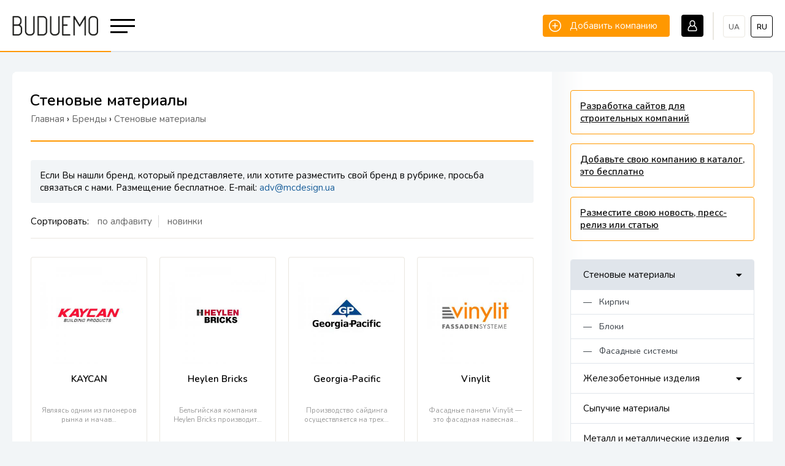

--- FILE ---
content_type: text/html; charset=UTF-8
request_url: https://buduemo.com/ru/brands/wall-materials
body_size: 9188
content:
<!-- XTemplate: /home/buduemo/public_html/templates/html/mcs.base.tpl --><!DOCTYPE html><html
lang="ru-UA"><head><title>Стеновые материалы - виды, классификация, ассортимент - BUDUEMO.COM – профессиональный строительный портал</title><meta
http-equiv="Content-Type" content="text/html; charset=utf-8"><meta
name="viewport" content="width=device-width"><meta
name="description" content="Все знают о таких стройматериалах, как кирпич или брус, но мало кто в курсе, что они делятся на множество видов. На что же обратить внимание в первую очередь, выбирая стеновые материалы для своего будущего дома?"><meta
name="keywords" content="Кирпич, Бетон, Газобетон, Бревно, Брус, Каркас:"><link
rel="preconnect" href="https://fonts.gstatic.com"><link
href="https://fonts.googleapis.com/css2?family=Nunito:wght@200;400;600;700&display=swap" rel="stylesheet"><link
rel="stylesheet" type="text/css" href="/templates/css/mcs.engine.css"><link
rel="stylesheet" type="text/css" href="/templates/css/mcs.styles.css">
<script
src="/templates/js/mcs.jquery.js"></script>
<script
src="/templates/js/mcs.common.js"></script>
<script
async src="https://www.googletagmanager.com/gtag/js?id=G-VF5BS7B0JY"></script>
<script>
window.dataLayer = window.dataLayer || [];
function gtag(){dataLayer.push(arguments);}
gtag('js', new Date());
gtag('config', 'G-VF5BS7B0JY');
</script>
<script
async src="https://pagead2.googlesyndication.com/pagead/js/adsbygoogle.js?client=ca-pub-7341954417360707"
crossorigin="anonymous"></script></head><body
class="inside"><div
class="containerPage">
<header
class="containerHeader"><div
class="containerHeader--logotype"><a
href="/ru" class="containerHeader--logo"></a></div><div
class="containerHeader--burger"><div
class="burger--element"></div><div
class="burger--element"></div><div
class="burger--element short"></div></div><div
class="containerHeader--menu">
<a
href="/ru/companies"><img
src="/templates/img/companies.svg" alt="" width="16">Компании</a>
<a
href="/ru/services"><img
src="/templates/img/architecture.svg" alt="" width="16">Услуги</a>
<a
href="/ru/brands"><img
src="/templates/img/brands.svg" alt="" width="16">Бренды</a>
<a
href="/ru/documents"><img
src="/templates/img/file.svg" alt="" width="16">Документы</a>
<a
href="/ru/news/news"><img
src="/templates/img/newspaper.svg" alt="" width="16">Новости</a>
<a
href="/ru/news/publications"><img
src="/templates/img/report.svg" alt="" width="16">Статьи</a>
<a
href="/ru/gallery"><img
src="/templates/img/gallery.svg" alt="" width="16">Галерея</a></div>
<!-- XTemplate debug: /home/buduemo/public_html/templates/html/modules/module_languages.tpl --><div
class="containerHeader--languages">
<a
href="/ua/brands/wall-materials" class="">ua</a>
<a
href="/ru/brands/wall-materials" class="current">ru</a></div>
<!-- XTemplate debug: /home/buduemo/public_html/templates/html/clients/clients_block.tpl --><div
class="containerHeader--clients">
<a
href="javascript:void(0)" onclick="clients_login('company');" class="clients--company"><img
src="/templates/img/add.svg" width="20" alt=""> <span>Добавить компанию</span></a>
<a
href="javascript:void(0)" onclick="clients_login('open');" class="clients--button"><img
src="/templates/img/user_white.svg" alt="" width="18"></a></div><div
class="containerWindow" id="company--window"><div
class="containerWindow--container"><div
class="containerWindow--content"><div
class="containerWindow--close">&times;</div><div
class="containerWindow--company"><div
class="containerWindow--company--image"><img
src="/templates/img/organization.svg" width="248" alt=""></div><div
class="containerWindow--company--present">Для того чтобы добавить свою компанию, Вам нужно войти в свой кабинет или зарегистрироваться, если Вы еще этого не сделали.</div></div><div
class="containerWindow--bottom">
<a
href="javascript:void(0)" onclick="clients_login('open');" class="button buttonLarge buttonYellow buttonBlock" style="margin-bottom: 15px; padding: 0;">Авторизироваться</a>
<a
href="javascript:void(0)" onclick="clients_register('open');" class="button buttonLarge buttonBlack buttonBlock" style="padding: 0;">Зарегистрироваться</a></div></div></div></div><section
class="containerWindow" id="login--window"><div
class="containerWindow--container"><div
class="containerWindow--content"><div
class="containerWindow--close">&times;</div><h3 class="containerWindow--title">Авторизация на сайте</h3><form
name="login--form" id="login--form" onsubmit="clients_login('send', this); return false;">
<label><input
type="email" name="email" placeholder="E-mail" required></label>
<label><input
type="password" name="password" placeholder="Пароль" required></label>
<label
class="button"><button
type="submit" class="containerWindow--button">Авторизироваться</button></label>
<label><a
href="/clients/facebook" class="containerWindow--facebook">Авторизироваться через Facebook</a></label></form><div
class="containerWindow--bottom">
<a
href="javascript:void(0)" onclick="clients_register('open');">Зарегистрироваться</a>
<a
href="javascript:void(0)" onclick="clients_remind('open');">Восстановить утерянный пароль</a></div></div></div>
</section><section
class="containerWindow" id="register--window"><div
class="containerWindow--container"><div
class="containerWindow--content"><div
class="containerWindow--close">&times;</div><h3 class="containerWindow--title">Регистрация на сайте</h3><form
name="register--form" id="register--form" onsubmit="clients_register('send', this); return false;"><div
class="label">
<input
type="text" name="first_name" class="left" placeholder="Имя" required>
<input
type="text" name="last_name" class="right" placeholder="Фамилия" required></div>
<label><input
type="email" name="email" placeholder="E-mail" required></label>
<label><input
type="password" name="password" placeholder="Пароль (не менее 8 символов)" required></label>
<label><input
type="text" name="phone" placeholder="Номер телефона" class="masked" required></label>
<label><button
type="submit" class="containerWindow--button">Зарегистрироваться</button></label></form><div
class="containerWindow--bottom">
<a
href="javascript:void(0)" onclick="clients_login('open');">Авторизироваться</a>
<a
href="javascript:void(0)" onclick="clients_remind('open');">Восстановить утерянный пароль</a></div></div></div>
</section><section
class="containerWindow" id="remind--window"><div
class="containerWindow--container"><div
class="containerWindow--content"><div
class="containerWindow--close">&times;</div><h3 class="containerWindow--title">Восстановление пароля</h3><form
name="remind--form" id="remind--form" onsubmit="clients_remind('send', this); return false;">
<label><input
type="email" name="email" placeholder="E-mail" required></label>
<label><button
type="submit" class="containerWindow--button">Восстановить пароль</button></label></form><div
class="containerWindow--bottom">
<a
href="javascript:void(0)" onclick="clients_login('open');">Авторизироваться</a>
<a
href="javascript:void(0)" onclick="clients_register('open');">Зарегистрироваться</a></div></div></div>
</section>
</header>
<!-- XTemplate debug: /home/buduemo/public_html/templates/html/mcs.view.tpl -->
<section
class="containerView"><div
class="containerWrapper"><div
class="containerView--outside">
<a
href="https://mcdesign.ua" target="_blank" class="containerView--colloboration--button yellow">Разработка сайтов для строительных компаний</a>
<a
href="javascript:void(0)" onclick="clients_login('company');" class="containerView--colloboration--button">Добавьте свою компанию в каталог, это бесплатно</a>
<a
href="/ru/page/advertising" class="containerView--colloboration--button">Разместите свою новость, пресс-релиз или статью</a></div><div
class="containerView--mobile"><img
src="/templates/img/filter.svg" width="22" alt=""><span>Развернуть рубрикатор</span></div><div
class="containerGrid"><div
class="containerGrid--content"><div
class="containerGrid--header"><div
class="containerGrid--header--title"><h1>Стеновые материалы</h1></div><div
class="containerGrid--header--bread"><a
href="/ru">Главная</a> › <span
itemscope itemtype="http://schema.org/BreadcrumbList"><a
itemprop="itemListElement" itemscope itemtype="http://schema.org/ListItem" href="/ru/brands"><span
itemprop="position" content="1">Бренды</span><span
itemprop="name" content="Бренды"></span></a> › </span><span
itemscope itemtype="http://schema.org/BreadcrumbList"><a
itemprop="itemListElement" itemscope itemtype="http://schema.org/ListItem" href="/ru/brands/wall-materials"><span
itemprop="position" content="2">Стеновые материалы</span><span
itemprop="name" content="Стеновые материалы"></span></a></span></div></div>
<!-- XTemplate debug: /home/buduemo/public_html/templates/html/brands/brands_issues.tpl --><div
class="containerNotactive">Если Вы нашли бренд, который представляете, или хотите разместить свой бренд в рубрике, просьба связаться с нами. Размещение бесплатное. E-mail: <a
href="mailto:adv@mcdesign.ua">adv@mcdesign.ua</a></div><div
class="containerSorting">
<span
class="containerSorting--title">Сортировать:</span>
<a
href="/ru/brands/wall-materials?sort=alpha" class="" rel="nofollow">по алфавиту</a>
<a
href="/ru/brands/wall-materials?sort=id" class="" rel="nofollow">новинки</a></div><section
class="containerCompanies"><div
class="containerCompanies--content"><div
class="containerCompanies--element"><div
class="containerCompanies--element--content"><div
class="containerCompanies--element--image"><a
href="/ru/brands/kaycan.html" title="Продукция - бренд KAYCAN"><img
src="/uploads/brands/6065aaa71f1e3.jpg" alt="Фото продукции - бренд KAYCAN"></a></div><div
class="containerCompanies--element--title"><a
href="/ru/brands/kaycan.html" title="Продукция - бренд KAYCAN">KAYCAN</a></div><div
class="containerCompanies--element--intro">Являясь одним из пионеров рынка и начав&hellip;</div></div></div><div
class="containerCompanies--element"><div
class="containerCompanies--element--content"><div
class="containerCompanies--element--image"><a
href="/ru/brands/heylenbricks.html" title="Продукция - бренд Heylen Bricks"><img
src="/uploads/brands/6065a99264d5c.jpg" alt="Фото продукции - бренд Heylen Bricks"></a></div><div
class="containerCompanies--element--title"><a
href="/ru/brands/heylenbricks.html" title="Продукция - бренд Heylen Bricks">Heylen Bricks</a></div><div
class="containerCompanies--element--intro">Бельгийская компания Heylen Bricks производит&hellip;</div></div></div><div
class="containerCompanies--element"><div
class="containerCompanies--element--content"><div
class="containerCompanies--element--image"><a
href="/ru/brands/georgiapacific.html" title="Продукция - бренд Georgia-Pacific"><img
src="/uploads/brands/6065a8d2016e8.jpg" alt="Фото продукции - бренд Georgia-Pacific"></a></div><div
class="containerCompanies--element--title"><a
href="/ru/brands/georgiapacific.html" title="Продукция - бренд Georgia-Pacific">Georgia-Pacific</a></div><div
class="containerCompanies--element--intro">Производство сайдинга осуществляется на трех&hellip;</div></div></div><div
class="containerCompanies--element"><div
class="containerCompanies--element--content"><div
class="containerCompanies--element--image"><a
href="/ru/brands/vinylit.html" title="Продукция - бренд Vinylit"><img
src="/uploads/brands/6061bd3c61260.jpg" alt="Фото продукции - бренд Vinylit"></a></div><div
class="containerCompanies--element--title"><a
href="/ru/brands/vinylit.html" title="Продукция - бренд Vinylit">Vinylit</a></div><div
class="containerCompanies--element--intro">Фасадные панели Vinylit — это фасадная навесная&hellip;</div></div></div><div
class="containerCompanies--element"><div
class="containerCompanies--element--content"><div
class="containerCompanies--element--image"><a
href="/ru/brands/wienerberger.html" title="Продукция - бренд Wienerberger"><img
src="/uploads/brands/6061baab62fef.jpg" alt="Фото продукции - бренд Wienerberger"></a></div><div
class="containerCompanies--element--title"><a
href="/ru/brands/wienerberger.html" title="Продукция - бренд Wienerberger">Wienerberger</a></div><div
class="containerCompanies--element--intro">Концерн Wienerberger AG - ведущий международный&hellip;</div></div></div><div
class="containerCompanies--element"><div
class="containerCompanies--element--content"><div
class="containerCompanies--element--image"><a
href="/ru/brands/alcoa.html" title="Продукция - бренд Alcoa"><img
src="/uploads/brands/605c86dc97d62.jpg" alt="Фото продукции - бренд Alcoa"></a></div><div
class="containerCompanies--element--title"><a
href="/ru/brands/alcoa.html" title="Продукция - бренд Alcoa">Alcoa</a></div><div
class="containerCompanies--element--intro">Торговая марка Alcoa появилась в 1929 году.&hellip;</div></div></div><div
class="containerCompanies--element"><div
class="containerCompanies--element--content"><div
class="containerCompanies--element--image"><a
href="/ru/brands/deppe.html" title="Продукция - бренд Deppe"><img
src="/uploads/brands/604f79f240f3b.jpg" alt="Фото продукции - бренд Deppe"></a></div><div
class="containerCompanies--element--title"><a
href="/ru/brands/deppe.html" title="Продукция - бренд Deppe">Deppe</a></div><div
class="containerCompanies--element--intro">Deppe Backstein-Keramik GmbH – это немецкий&hellip;</div></div></div><div
class="containerCompanies--element"><div
class="containerCompanies--element--content"><div
class="containerCompanies--element--image"><a
href="/ru/brands/ceradbud.html" title="Продукция - бренд CERADBUD"><img
src="/uploads/brands/6040c3190ee42.jpg" alt="Фото продукции - бренд CERADBUD"></a></div><div
class="containerCompanies--element--title"><a
href="/ru/brands/ceradbud.html" title="Продукция - бренд CERADBUD">CERADBUD</a></div><div
class="containerCompanies--element--intro">Компания CERADBUD была основана в 2005 году как&hellip;</div></div></div><div
class="containerCompanies--element"><div
class="containerCompanies--element--content"><div
class="containerCompanies--element--image"><a
href="/ru/brands/rath.html" title="Продукция - бренд Rath"><img
src="/uploads/brands/6040bfc9d4946.jpg" alt="Фото продукции - бренд Rath"></a></div><div
class="containerCompanies--element--title"><a
href="/ru/brands/rath.html" title="Продукция - бренд Rath">Rath</a></div><div
class="containerCompanies--element--intro">Группа компаний Rath предлагает широкий&hellip;</div></div></div><div
class="containerCompanies--element"><div
class="containerCompanies--element--content"><div
class="containerCompanies--element--image"><a
href="/ru/brands/heluz.html" title="Продукция - бренд HELUZ"><img
src="/uploads/brands/6012c0342ef21.jpg" alt="Фото продукции - бренд HELUZ"></a></div><div
class="containerCompanies--element--title"><a
href="/ru/brands/heluz.html" title="Продукция - бренд HELUZ">HELUZ</a></div><div
class="containerCompanies--element--intro">Компания HELUZ уже более 130 лет производит самый&hellip;</div></div></div><div
class="containerCompanies--element"><div
class="containerCompanies--element--content"><div
class="containerCompanies--element--image"><a
href="/ru/brands/reynaersaluminium.html" title="Продукция - бренд Reynaers Aluminium"><img
src="/uploads/brands/5fc0f21d74269.jpg" alt="Фото продукции - бренд Reynaers Aluminium"></a></div><div
class="containerCompanies--element--title"><a
href="/ru/brands/reynaersaluminium.html" title="Продукция - бренд Reynaers Aluminium">Reynaers Aluminium</a></div><div
class="containerCompanies--element--intro">Reynaers Aluminium является ведущей европейской&hellip;</div></div></div><div
class="containerCompanies--element"><div
class="containerCompanies--element--content"><div
class="containerCompanies--element--image"><a
href="/ru/brands/docke.html" title="Продукция - бренд Docke"><img
src="/uploads/brands/5fc0d2310a9ae.jpg" alt="Фото продукции - бренд Docke"></a></div><div
class="containerCompanies--element--title"><a
href="/ru/brands/docke.html" title="Продукция - бренд Docke">Docke</a></div><div
class="containerCompanies--element--intro">Продукция Döcke. Все необходимое для устройства&hellip;</div></div></div><div
class="containerCompanies--element"><div
class="containerCompanies--element--content"><div
class="containerCompanies--element--image"><a
href="/ru/brands/kerameya.html" title="Продукция - бренд КЕРАМЕЙЯ"><img
src="/uploads/brands/5fc0a6742331a.jpg" alt="Фото продукции - бренд КЕРАМЕЙЯ"></a></div><div
class="containerCompanies--element--title"><a
href="/ru/brands/kerameya.html" title="Продукция - бренд КЕРАМЕЙЯ">КЕРАМЕЙЯ</a></div><div
class="containerCompanies--element--intro">Украинский производитель Керамейя - клинкер&hellip;</div></div></div><div
class="containerCompanies--element"><div
class="containerCompanies--element--content"><div
class="containerCompanies--element--image"><a
href="/ru/brands/fineber.html" title="Продукция - бренд FINEBER"><img
src="/uploads/brands/5fc0a31dc6a1d.jpg" alt="Фото продукции - бренд FINEBER"></a></div><div
class="containerCompanies--element--title"><a
href="/ru/brands/fineber.html" title="Продукция - бренд FINEBER">FINEBER</a></div><div
class="containerCompanies--element--intro">Сайдинг и фасадные панели торговой марки FineBer&hellip;</div></div></div><div
class="containerCompanies--element"><div
class="containerCompanies--element--content"><div
class="containerCompanies--element--image"><a
href="/ru/brands/fagot.html" title="Продукция - бренд ФАГОТ"><img
src="/uploads/brands/5fbf9e807bbbf.jpg" alt="Фото продукции - бренд ФАГОТ"></a></div><div
class="containerCompanies--element--title"><a
href="/ru/brands/fagot.html" title="Продукция - бренд ФАГОТ">ФАГОТ</a></div><div
class="containerCompanies--element--intro">Высококачественный облицовочный кирпич и плитка&hellip;</div></div></div><div
class="containerCompanies--element"><div
class="containerCompanies--element--content"><div
class="containerCompanies--element--image"><a
href="/ru/brands/litos.html" title="Продукция - бренд ЛИТОС"><img
src="/uploads/brands/5fbf940ebc2ad.jpg" alt="Фото продукции - бренд ЛИТОС"></a></div><div
class="containerCompanies--element--title"><a
href="/ru/brands/litos.html" title="Продукция - бренд ЛИТОС">ЛИТОС</a></div><div
class="containerCompanies--element--intro">Облицовочный кирпич ТМ ЛИТОС</div></div></div><div
class="containerCompanies--element"><div
class="containerCompanies--element--content"><div
class="containerCompanies--element--image"><a
href="/ru/brands/sbk.html" title="Продукция - бренд СБК"><img
src="/uploads/brands/5fbf67b33b7a5.jpg" alt="Фото продукции - бренд СБК"></a></div><div
class="containerCompanies--element--title"><a
href="/ru/brands/sbk.html" title="Продукция - бренд СБК">СБК</a></div><div
class="containerCompanies--element--intro">«Слобожанска Будивельна Керамика» – крупнейший в&hellip;</div></div></div><div
class="containerCompanies--element"><div
class="containerCompanies--element--content"><div
class="containerCompanies--element--image"><a
href="/ru/brands/janinhoff.html" title="Продукция - бренд Janinhoff"><img
src="/uploads/brands/5fbce91239d12.jpg" alt="Фото продукции - бренд Janinhoff"></a></div><div
class="containerCompanies--element--title"><a
href="/ru/brands/janinhoff.html" title="Продукция - бренд Janinhoff">Janinhoff</a></div><div
class="containerCompanies--element--intro">Завод Janinhoff - это уникальный немецкий завод&hellip;</div></div></div><div
class="containerCompanies--element"><div
class="containerCompanies--element--content"><div
class="containerCompanies--element--image"><a
href="/ru/brands/Hagemeister.html" title="Продукция - бренд Hagemeister Klinkerwerke"><img
src="/uploads/brands/5fbca98b2127a.jpg" alt="Фото продукции - бренд Hagemeister Klinkerwerke"></a></div><div
class="containerCompanies--element--title"><a
href="/ru/brands/Hagemeister.html" title="Продукция - бренд Hagemeister Klinkerwerke">Hagemeister Klinkerwerke</a></div><div
class="containerCompanies--element--intro">Как правило качественный клинкерный кирпич&hellip;</div></div></div><div
class="containerCompanies--element"><div
class="containerCompanies--element--content"><div
class="containerCompanies--element--image"><a
href="/ru/brands/sls.html" title="Продукция - бренд SLS"><img
src="/uploads/brands/5fba4dc1550f2.jpg" alt="Фото продукции - бренд SLS"></a></div><div
class="containerCompanies--element--title"><a
href="/ru/brands/sls.html" title="Продукция - бренд SLS">SLS</a></div><div
class="containerCompanies--element--intro">SLS - бренд, объединивший передовой опыт и&hellip;</div></div></div><div
class="containerCompanies--element"><div
class="containerCompanies--element--content"><div
class="containerCompanies--element--image"><a
href="/ru/brands/juton.html" title="Продукция - бренд JU-TON"><img
src="/uploads/brands/5fb6558fae53b.jpg" alt="Фото продукции - бренд JU-TON"></a></div><div
class="containerCompanies--element--title"><a
href="/ru/brands/juton.html" title="Продукция - бренд JU-TON">JU-TON</a></div><div
class="containerCompanies--element--intro">Завод производит широкий ассортимент газобетонных&hellip;</div></div></div><div
class="containerCompanies--element"><div
class="containerCompanies--element--content"><div
class="containerCompanies--element--image"><a
href="/ru/brands/sanselmo.html" title="Продукция - бренд S.Anselmo"><img
src="/uploads/brands/5fb62967227f9.jpg" alt="Фото продукции - бренд S.Anselmo"></a></div><div
class="containerCompanies--element--title"><a
href="/ru/brands/sanselmo.html" title="Продукция - бренд S.Anselmo">S.Anselmo</a></div><div
class="containerCompanies--element--intro">Компания S.Anselmo является итальянским&hellip;</div></div></div><div
class="containerCompanies--element"><div
class="containerCompanies--element--content"><div
class="containerCompanies--element--image"><a
href="/ru/brands/gazobet.html" title="Продукция - бренд Газобетонные блоки GazoBET"><img
src="/uploads/brands/5fb612550ec11.jpg" alt="Фото продукции - бренд Газобетонные блоки GazoBET"></a></div><div
class="containerCompanies--element--title"><a
href="/ru/brands/gazobet.html" title="Продукция - бренд Газобетонные блоки GazoBET">Газобетонные блоки GazoBET</a></div><div
class="containerCompanies--element--intro">GazoBET - единственный производитель автоклавного&hellip;</div></div></div><div
class="containerCompanies--element"><div
class="containerCompanies--element--content"><div
class="containerCompanies--element--image"><a
href="/ru/brands/valkiria.html" title="Продукция - бренд Валькирия"><img
src="/uploads/brands/5fb506ee47f5a.jpg" alt="Фото продукции - бренд Валькирия"></a></div><div
class="containerCompanies--element--title"><a
href="/ru/brands/valkiria.html" title="Продукция - бренд Валькирия">Валькирия</a></div><div
class="containerCompanies--element--intro">Производство и продажа пенополистирольных блоков&hellip;</div></div></div><div
class="containerCompanies--element"><div
class="containerCompanies--element--content"><div
class="containerCompanies--element--image"><a
href="/ru/brands/tmd.html" title="Продукция - бренд ТМД"><img
src="/uploads/brands/5fb5040f6c3ed.jpg" alt="Фото продукции - бренд ТМД"></a></div><div
class="containerCompanies--element--title"><a
href="/ru/brands/tmd.html" title="Продукция - бренд ТМД">ТМД</a></div><div
class="containerCompanies--element--intro">ТМД - производитель пенополистирольных&hellip;</div></div></div><div
class="containerCompanies--element"><div
class="containerCompanies--element--content"><div
class="containerCompanies--element--image"><a
href="/ru/brands/muhrlichterfeld.html" title="Продукция - бренд Muhr Lichterfeld"><img
src="/uploads/brands/5fb4fdb551d45.jpg" alt="Фото продукции - бренд Muhr Lichterfeld"></a></div><div
class="containerCompanies--element--title"><a
href="/ru/brands/muhrlichterfeld.html" title="Продукция - бренд Muhr Lichterfeld">Muhr Lichterfeld</a></div><div
class="containerCompanies--element--intro">Завод Muhr Lichterfeld производит клинкерный&hellip;</div></div></div><div
class="containerCompanies--element"><div
class="containerCompanies--element--content"><div
class="containerCompanies--element--image"><a
href="/ru/brands/stjoris.html" title="Продукция - бренд St.Joris"><img
src="/uploads/brands/5fb4fa64de810.jpg" alt="Фото продукции - бренд St.Joris"></a></div><div
class="containerCompanies--element--title"><a
href="/ru/brands/stjoris.html" title="Продукция - бренд St.Joris">St.Joris</a></div><div
class="containerCompanies--element--intro">St.Joris - это промышленное предприятие для&hellip;</div></div></div><div
class="containerCompanies--element"><div
class="containerCompanies--element--content"><div
class="containerCompanies--element--image"><a
href="/ru/brands/strating.html" title="Продукция - бренд Strating"><img
src="/uploads/brands/5fb4f8e1b9a94.jpg" alt="Фото продукции - бренд Strating"></a></div><div
class="containerCompanies--element--title"><a
href="/ru/brands/strating.html" title="Продукция - бренд Strating">Strating</a></div><div
class="containerCompanies--element--intro">Strating – нидерландский производитель&hellip;</div></div></div><div
class="containerCompanies--element"><div
class="containerCompanies--element--content"><div
class="containerCompanies--element--image"><a
href="/ru/brands/mbi.html" title="Продукция - бренд MBI De Steenmeesters"><img
src="/uploads/brands/5fb4f7e09758a.jpg" alt="Фото продукции - бренд MBI De Steenmeesters"></a></div><div
class="containerCompanies--element--title"><a
href="/ru/brands/mbi.html" title="Продукция - бренд MBI De Steenmeesters">MBI De Steenmeesters</a></div><div
class="containerCompanies--element--intro">MBI De Steenmeesters — нидерландская семейная&hellip;</div></div></div><div
class="containerCompanies--element"><div
class="containerCompanies--element--content"><div
class="containerCompanies--element--image"><a
href="/ru/brands/evroton.html" title="Продукция - бренд Клинкерный кирпич Евротон"><img
src="/uploads/brands/5fb4f62171e18.jpg" alt="Фото продукции - бренд Клинкерный кирпич Евротон"></a></div><div
class="containerCompanies--element--title"><a
href="/ru/brands/evroton.html" title="Продукция - бренд Клинкерный кирпич Евротон">Клинкерный кирпич Евротон</a></div><div
class="containerCompanies--element--intro">Изготовленный из натуральных компонентов,&hellip;</div></div></div><div
class="containerCompanies--element"><div
class="containerCompanies--element--content"><div
class="containerCompanies--element--image"><a
href="/ru/brands/keraterm.html" title="Продукция - бренд Керамические блоки КЕРАТЕРМ"><img
src="/uploads/brands/5fb4f40e7e7f0.jpg" alt="Фото продукции - бренд Керамические блоки КЕРАТЕРМ"></a></div><div
class="containerCompanies--element--title"><a
href="/ru/brands/keraterm.html" title="Продукция - бренд Керамические блоки КЕРАТЕРМ">Керамические блоки КЕРАТЕРМ</a></div><div
class="containerCompanies--element--intro">Керамические блоки Кератерм обладают такими&hellip;</div></div></div><div
class="containerCompanies--element"><div
class="containerCompanies--element--content"><div
class="containerCompanies--element--image"><a
href="/ru/brands/porotherm.html" title="Продукция - бренд Керамические блоки Porotherm"><img
src="/uploads/brands/5fb4eef582841.jpg" alt="Фото продукции - бренд Керамические блоки Porotherm"></a></div><div
class="containerCompanies--element--title"><a
href="/ru/brands/porotherm.html" title="Продукция - бренд Керамические блоки Porotherm">Керамические блоки Porotherm</a></div><div
class="containerCompanies--element--intro">Одним из лидеров по производству качественного&hellip;</div></div></div></div>
</section>
<!-- XTemplate debug: /home/buduemo/public_html/templates/html/modules/module_pagination.tpl --><div
class="containerPagination">
<a
href="/ru/brands/wall-materials" class="containerPagination--element current">1</a>
<a
href="/ru/brands/wall-materials/?page=2" class="containerPagination--element page">2</a>
<a
href="/ru/brands/wall-materials/?page=2" class="containerPagination--element">Следующая</a></div></div><div
class="containerGrid--side wide"><div
class="containerView--colloboration">
<a
href="https://mcdesign.ua" target="_blank" class="containerView--colloboration--button yellow">Разработка сайтов для строительных компаний</a>
<a
href="javascript:void(0)" onclick="clients_login('company');" class="containerView--colloboration--button">Добавьте свою компанию в каталог, это бесплатно</a>
<a
href="/ru/page/advertising" class="containerView--colloboration--button">Разместите свою новость, пресс-релиз или статью</a></div>
<!-- XTemplate debug: /home/buduemo/public_html/templates/html/brands/brands_menu.tpl --><div
class="containerCategories"><div
class="containerCategories--content"><ul
class="reset"><li
class="active">
<a
href="/ru/brands/wall-materials" class="active" style="color: #000; padding: 14px 20px;">Стеновые материалы</a>
<span
class="arrow second--menu--open"><img
src="/templates/img/down-arrow.svg" alt="" width="10"></span><ul
class="reset second--menu"><li><a
href="/ru/brands/wall-materials/bricks" class="">&mdash; &nbsp; Кирпич</a></li><li><a
href="/ru/brands/wall-materials/blocks" class="">&mdash; &nbsp; Блоки</a></li><li><a
href="/ru/brands/wall-materials/facade_systems" class="">&mdash; &nbsp; Фасадные системы</a></li></ul></li><li
class="">
<a
href="/ru/brands/concrete-products" class="" style="color: #000; padding: 14px 20px;">Железобетонные изделия</a>
<span
class="arrow second--menu--open"><img
src="/templates/img/down-arrow.svg" alt="" width="10"></span><ul
class="reset second--menu"><li><a
href="/ru/brands/concrete-products/concrete" class="">&mdash; &nbsp; Бетон</a></li><li><a
href="/ru/brands/concrete-products/concrete-admixtures" class="">&mdash; &nbsp; Добавки для бетона и раствора</a></li></ul></li><li
class="">
<a
href="/ru/brands/bulk-materials" class="" style="color: #000; padding: 14px 20px;">Сыпучие материалы</a><ul
class="reset second--menu"></ul></li><li
class="">
<a
href="/ru/brands/metal-products" class="" style="color: #000; padding: 14px 20px;">Металл и металлические изделия</a>
<span
class="arrow second--menu--open"><img
src="/templates/img/down-arrow.svg" alt="" width="10"></span><ul
class="reset second--menu"><li><a
href="/ru/brands/metal-products/aluminum_metal" class="">&mdash; &nbsp; Алюминиевый металлопрокат</a></li><li><a
href="/ru/brands/metal-products/metalgoods" class="">&mdash; &nbsp; Металлоизделия</a></li></ul></li><li
class="">
<a
href="/ru/brands/warming_and_insulation" class="" style="color: #000; padding: 14px 20px;">Утепление и изоляция</a>
<span
class="arrow second--menu--open"><img
src="/templates/img/down-arrow.svg" alt="" width="10"></span><ul
class="reset second--menu"><li><a
href="/ru/brands/warming_and_insulation/waterproofing" class="">&mdash; &nbsp; Гидроизоляция</a></li><li><a
href="/ru/brands/warming_and_insulation/thermal_insulation" class="">&mdash; &nbsp; Теплоизоляция</a></li><li><a
href="/ru/brands/warming_and_insulation/expanded_polystyrene" class="">&mdash; &nbsp; Пенополистирол</a></li><li><a
href="/ru/brands/warming_and_insulation/insulating_films_and_tapes" class="">&mdash; &nbsp; Изоляционные пленки и ленты</a></li><li><a
href="/ru/brands/warming_and_insulation/sound_insulation" class="">&mdash; &nbsp; Звукоизоляция</a></li></ul></li><li
class="">
<a
href="/ru/brands/dry_construction_mixes" class="" style="color: #000; padding: 14px 20px;">Сухие строительные смеси</a><ul
class="reset second--menu"></ul></li><li
class="">
<a
href="/ru/brands/lumber" class="" style="color: #000; padding: 14px 20px;">Пиломатериалы</a>
<span
class="arrow second--menu--open"><img
src="/templates/img/down-arrow.svg" alt="" width="10"></span><ul
class="reset second--menu"><li><a
href="/ru/brands/lumber/block-house" class="">&mdash; &nbsp; Блок-хаус</a></li><li><a
href="/ru/brands/lumber/dvp_dsp" class="">&mdash; &nbsp; ДВП, ДСП</a></li><li><a
href="/ru/brands/lumber/osb" class="">&mdash; &nbsp; OSB плита</a></li><li><a
href="/ru/brands/lumber/plywood" class="">&mdash; &nbsp; Фанера</a></li></ul></li><li
class="">
<a
href="/ru/brands/paints_varnishes" class="" style="color: #000; padding: 14px 20px;">Лакокрасочные материалы</a><ul
class="reset second--menu"></ul></li><li
class="">
<a
href="/ru/brands/plasters" class="" style="color: #000; padding: 14px 20px;">Штукатурки</a><ul
class="reset second--menu"></ul></li><li
class="">
<a
href="/ru/brands/primers" class="" style="color: #000; padding: 14px 20px;">Грунтовки</a><ul
class="reset second--menu"></ul></li><li
class="">
<a
href="/ru/brands/adhesives" class="" style="color: #000; padding: 14px 20px;">Клеи</a><ul
class="reset second--menu"></ul></li><li
class="">
<a
href="/ru/brands/roof-materials" class="" style="color: #000; padding: 14px 20px;">Кровельные материалы</a>
<span
class="arrow second--menu--open"><img
src="/templates/img/down-arrow.svg" alt="" width="10"></span><ul
class="reset second--menu"><li><a
href="/ru/brands/roof-materials/metal-tile" class="">&mdash; &nbsp; Металлочерепица</a></li><li><a
href="/ru/brands/roof-materials/flexible_tile" class="">&mdash; &nbsp; Битумная черепица</a></li><li><a
href="/ru/brands/roof-materials/ceramic-tile" class="">&mdash; &nbsp; Керамическая черепица</a></li><li><a
href="/ru/brands/roof-materials/composite-tile" class="">&mdash; &nbsp; Композитная черепица</a></li><li><a
href="/ru/brands/roof-materials/profnastil" class="">&mdash; &nbsp; Профнастил</a></li><li><a
href="/ru/brands/roof-materials/drainage-system" class="">&mdash; &nbsp; Система водоотвода</a></li><li><a
href="/ru/brands/roof-materials/atticstairs" class="">&mdash; &nbsp; Чердачные лестницы</a></li><li><a
href="/ru/brands/roof-materials/sofit" class="">&mdash; &nbsp; Софит</a></li></ul></li><li
class="">
<a
href="/ru/brands/repair" class="" style="color: #000; padding: 14px 20px;">Отделочные работы и ремонт</a>
<span
class="arrow second--menu--open"><img
src="/templates/img/down-arrow.svg" alt="" width="10"></span><ul
class="reset second--menu"><li><a
href="/ru/brands/repair/tile" class="">&mdash; &nbsp; Плитка</a></li><li><a
href="/ru/brands/repair/panels" class="">&mdash; &nbsp; Панели для отделки</a></li><li><a
href="/ru/brands/repair/drywall" class="">&mdash; &nbsp; Гипсокартон</a></li><li><a
href="/ru/brands/repair/ceiling" class="">&mdash; &nbsp; Потолки</a></li><li><a
href="/ru/brands/repair/floor" class="">&mdash; &nbsp; Пол</a></li><li><a
href="/ru/brands/repair/wallpaper" class="">&mdash; &nbsp; Обои</a></li><li><a
href="/ru/brands/repair/plumbing" class="">&mdash; &nbsp; Сантехника</a></li></ul></li><li
class="">
<a
href="/ru/brands/windows-and-doors" class="" style="color: #000; padding: 14px 20px;">Окна и двери</a>
<span
class="arrow second--menu--open"><img
src="/templates/img/down-arrow.svg" alt="" width="10"></span><ul
class="reset second--menu"><li><a
href="/ru/brands/windows-and-doors/windows" class="">&mdash; &nbsp; Окна, стекло</a></li><li><a
href="/ru/brands/windows-and-doors/doors" class="">&mdash; &nbsp; Двери</a></li></ul></li><li
class="">
<a
href="/ru/brands/engineering-systems" class="" style="color: #000; padding: 14px 20px;">Инженерные системы</a>
<span
class="arrow second--menu--open"><img
src="/templates/img/down-arrow.svg" alt="" width="10"></span><ul
class="reset second--menu"><li><a
href="/ru/brands/engineering-systems/conditioners-and-ventilation" class="">&mdash; &nbsp; Кондиционеры и вентиляция</a></li><li><a
href="/ru/brands/engineering-systems/watersupply_sewerage" class="">&mdash; &nbsp; Водопровод, канализация, насосы</a></li><li><a
href="/ru/brands/engineering-systems/heating" class="">&mdash; &nbsp; Отопление</a></li><li><a
href="/ru/brands/engineering-systems/security" class="">&mdash; &nbsp; Защитные системы</a></li><li><a
href="/ru/brands/engineering-systems/drainagesystems" class="">&mdash; &nbsp; Дренажные системы</a></li><li><a
href="/ru/brands/engineering-systems/elevator" class="">&mdash; &nbsp; Лифты, эскалаторы</a></li></ul></li><li
class="">
<a
href="/ru/brands/machines" class="" style="color: #000; padding: 14px 20px;">Строительная спецтехника и авто</a><ul
class="reset second--menu"></ul></li><li
class="">
<a
href="/ru/brands/fasteners" class="" style="color: #000; padding: 14px 20px;">Крепеж</a><ul
class="reset second--menu"></ul></li><li
class="">
<a
href="/ru/brands/gates_barriers" class="" style="color: #000; padding: 14px 20px;">Ворота, шлагбаумы</a>
<span
class="arrow second--menu--open"><img
src="/templates/img/down-arrow.svg" alt="" width="10"></span><ul
class="reset second--menu"><li><a
href="/ru/brands/gates_barriers/vorota-avtomatika" class="">&mdash; &nbsp; Автоматика для ворот</a></li><li><a
href="/ru/brands/gates_barriers/fences" class="">&mdash; &nbsp; Ворота и ограды</a></li></ul></li><li
class="">
<a
href="/ru/brands/terrace_landscape" class="" style="color: #000; padding: 14px 20px;">Терраса, ландшафт</a><ul
class="reset second--menu"></ul></li><li
class="">
<a
href="/ru/brands/landscaping" class="" style="color: #000; padding: 14px 20px;">Благоустройство участка</a>
<span
class="arrow second--menu--open"><img
src="/templates/img/down-arrow.svg" alt="" width="10"></span><ul
class="reset second--menu"><li><a
href="/ru/brands/landscaping/garden-decorating" class="">&mdash; &nbsp; Аксессуары для декорирования сада</a></li><li><a
href="/ru/brands/landscaping/garden-tools" class="">&mdash; &nbsp; Садовый инвентарь</a></li><li><a
href="/ru/brands/landscaping/planting" class="">&mdash; &nbsp; Озеленение</a></li><li><a
href="/ru/brands/landscaping/basseiny" class="">&mdash; &nbsp; Бассейны, бани и сауны</a></li></ul></li><li
class="">
<a
href="/ru/brands/improvement-design" class="" style="color: #000; padding: 14px 20px;">Обустройство и дизайн дома</a>
<span
class="arrow second--menu--open"><img
src="/templates/img/down-arrow.svg" alt="" width="10"></span><ul
class="reset second--menu"><li><a
href="/ru/brands/improvement-design/stoves" class="">&mdash; &nbsp; Печи и камины</a></li><li><a
href="/ru/brands/improvement-design/smart-systems" class="">&mdash; &nbsp; Умные системы для дома</a></li><li><a
href="/ru/brands/improvement-design/aquarium-systems" class="">&mdash; &nbsp; Аквариумные системы и комплектующие</a></li><li><a
href="/ru/brands/improvement-design/furniture" class="">&mdash; &nbsp; Мебель</a></li><li><a
href="/ru/brands/improvement-design/household-appliances" class="">&mdash; &nbsp; Бытовая техника</a></li><li><a
href="/ru/brands/improvement-design/dekor" class="">&mdash; &nbsp; Декор</a></li></ul></li><li
class="">
<a
href="/ru/brands/electrical-goods" class="" style="color: #000; padding: 14px 20px;">Электротовары</a>
<span
class="arrow second--menu--open"><img
src="/templates/img/down-arrow.svg" alt="" width="10"></span><ul
class="reset second--menu"><li><a
href="/ru/brands/electrical-goods/electrical-equipment" class="">&mdash; &nbsp; Электромонтажное оборудование</a></li><li><a
href="/ru/brands/electrical-goods/lighting" class="">&mdash; &nbsp; Освещение</a></li><li><a
href="/ru/brands/electrical-goods/grid-protection" class="">&mdash; &nbsp; Защита электросетей</a></li><li><a
href="/ru/brands/electrical-goods/alternative-energy" class="">&mdash; &nbsp; Альтернативная энергетика</a></li><li><a
href="/ru/brands/electrical-goods/stations-electric" class="">&mdash; &nbsp; Зарядные станции для электромобилей</a></li></ul></li><li
class="">
<a
href="/ru/brands/spare-parts" class="" style="color: #000; padding: 14px 20px;">Запчасти, комплектующие</a>
<span
class="arrow second--menu--open"><img
src="/templates/img/down-arrow.svg" alt="" width="10"></span><ul
class="reset second--menu"><li><a
href="/ru/brands/spare-parts/parts-devices" class="">&mdash; &nbsp; Запчасти для приборов</a></li><li><a
href="/ru/brands/spare-parts/parts-for-window" class="">&mdash; &nbsp; Запчасти для оконных и дверных систем</a></li><li><a
href="/ru/brands/spare-parts/obladnannja-dlja-tehniki-zapchastini" class="">&mdash; &nbsp; Оборудование для техники, запчасти</a></li></ul></li><li
class="">
<a
href="/ru/brands/tool" class="" style="color: #000; padding: 14px 20px;">Инструмент</a>
<span
class="arrow second--menu--open"><img
src="/templates/img/down-arrow.svg" alt="" width="10"></span><ul
class="reset second--menu"><li><a
href="/ru/brands/tool/construction-tools" class="">&mdash; &nbsp; Строительный инструмент</a></li><li><a
href="/ru/brands/tool/paint-eq" class="">&mdash; &nbsp; Малярное оборудование</a></li><li><a
href="/ru/brands/tool/processing-machines" class="">&mdash; &nbsp; Оборудование для обработки материалов, станки</a></li></ul></li><li
class="">
<a
href="/ru/brands/building-construction" class="" style="color: #000; padding: 14px 20px;">Строительные конструкции</a><ul
class="reset second--menu"></ul></li></ul></div></div>
<!-- XTemplate debug: /home/buduemo/public_html/templates/html/brands/brands_filters.tpl --><div
class="containerFilters"><form
action="/ru/brands/wall-materials" method="get"><div
class="filters--block"><div
class="filters--block--title">Страна производства <i
class="flaticon-arrows"></i></div><div
class="filters--block--content ">
<label><input
type="checkbox" name="filter[11][]" value="17" /><span
class="checkbox"></span><span
class="title">Украина</span></label>
<label><input
type="checkbox" name="filter[11][]" value="18" /><span
class="checkbox"></span><span
class="title">Польша</span></label></div></div><div
class="filters--block"><div
class="filters--block--title">Ценовой сегмент <i
class="flaticon-arrows"></i></div><div
class="filters--block--content ">
<label><input
type="checkbox" name="filter[12][]" value="19" /><span
class="checkbox"></span><span
class="title">$</span></label>
<label><input
type="checkbox" name="filter[12][]" value="20" /><span
class="checkbox"></span><span
class="title">$$</span></label>
<label><input
type="checkbox" name="filter[12][]" value="21" /><span
class="checkbox"></span><span
class="title">$$$</span></label></div></div><div
class="filters--submit"><button
type="submit" class="button buttonBlock buttonMiddle buttonYellow">Отфильтровать</button></div></form></div></div></div></div>
</section><div
class="containerClear"></div></div>
<footer
class="containerFooter"><div
class="containerFooter--con"><div
class="containerFooter--relative"><div
class="relatives"><p><a
href="https://menscult.ua">MENSCULT.UA <span> - чоловічий журнал</span></a></p><p><a
href="https://roxy.ua">ROXY.UA <span> - жіночий журнал</span></a></p><p><a
href="https://businessman.ua">BUSINESSMAN.UA <span> - діловий журнал</span></a></p></div><div
class="relatives"><p><a
href="https://menscult.net/ua">MEN'S CULT <span> - men's magazine</span></a></p><p><a
href="https://roxy7.net/ua">ROXY7.NET <span> - women's magazine</span></a></p><p><a
href="https://4kiev.com/" target="_blank">4kiev.com <span> - оголошення</span></a></p></div></div><div
class="containerFooter--dev">&copy; 2025 зроблено в <a
href="https://mcdesign.ua/ua" target="_blank">mc design</a></div><div
class="containerFooter--con--block">
<a
href="/ru">строительство</a>
<a
href="/ru">строительный портал</a>
<a
href="/ru/news/news">новости строительства</a>
<a
href="/ru/companies">строительные компании</a>
<a
href="/ru/services">строительные услуги</a>
<a
href="/ru/news/repair">ремонт</a>
<a
href="/ru/sitemap/news">все новости</a></div><div
class="containerFooter--con--block">
<a
href="/ru/news/engineering_and_design">дизайн</a>
<a
href="/ru/news/engineering_and_design">интерьер</a>
<a
href="/ru/news/materials_technologies">материалы</a>
<a
href="/ru/news/materials_technologies">технологии</a>
<a
href="/ru/news/engineering_and_design">архитектура</a>
<a
href="/ru/news/landscape_facade">ландшафт</a>
<a
href="/ru/sitemap/companies">все компании</a></div><div
class="containerFooter--con--block">
<a
href="/ru/news/landscape_facade">фасад</a>
<a
href="/ru/news/heating_gas_supply">отопление</a>
<a
href="/ru/news/sanitary_ware">сантехника</a>
<a
href="/ru/news/sanitary_ware">канализация</a>
<a
href="/ru/news/electricity">электрика</a>
<a
href="/ru/services/construction-works">строительные работы</a>
<a
href="/ru/sitemap/brands">все бренды</a></div><div
class="containerFooter--con--block">
<a
href="/ru/services/finishing-works">отделочные работы</a>
<a
href="/ru/services/land-improvements">благоустройство</a>
<a
href="/ru/news/roof_coverings">кровельные материалы</a>
<a
href="/ru/news/electricity">освещение</a>
<a
href="/ru/companies/sewerage">водопровод</a>
<a
href="/ru/companies/realty">недвижимость</a></div></div><div
class="containerFooter--copyrights">2021 - 2026 &copy; BUDUEMO.COM Все права защищены.<br></div><div
class="containerFooter--menu">
<a
href="/ru/page/o-proekte">О проекте</a>
<a
href="/ru/page/advertising">Реклама и сотрудничество</a>
<!--
<a
href="/ru/page/privacy">Политика конфиденциальности</a>
-->
<a
href="/ru/page/kontakty">Контакты</a></div><div
class="containerFooter--socials">
<a
href="https://www.facebook.com/buduemoportal" target="_blank" rel="nofollow"><img
src="/templates/img/facebook-app-logo.svg" alt="" width="24"></a>
<a
href="https://www.instagram.com/buduemoportal/" target="_blank" rel="nofollow"><img
src="/templates/img/instagram.svg" alt="" width="24"></a>
<a
href="https://t.me/buduemoportal" target="_blank" rel="nofollow"><img
src="/templates/img/telegram.svg" alt="" width="24"></a></div><div
class="containerFooter--studia">
<a
href="https://mcdesign.ua/ua" target="_blank" title="Зроблено в студії mc design"><img
src="/templates/img/mc.png" width="32" alt=""></a></div><div
class="containerFooter--links">
<a
href="https://roxy7.net/en" target="_blank" title="ROXY7.NET - женский журнал"><img
src="/templates/img/roxy_logo.png" height="22" style="position: relative; top: -2px; opacity: 0.3; left: -2px;" alt="ROXY7.NET - женский журнал"></a>
<a
href="https://menscult.ua" target="_blank" title="MENSCULT.UA - мужской журнал"><img
src="/templates/img/mens_logo.png" height="18" style="position: relative; top: 2px; opacity: 0.3; left: -2px;" alt="MENSCULT.UA - мужской журнал"></a>
<a
href="https://businessman.ua" target="_blank" title="BUSINESSMAN.UA - деловой журнал"><img
src="/templates/img/busi_logo.jpg" height="22" alt="BUSINESSMAN.UA - деловой журнал"></a>
<a
href="https://roxy.ua" target="_blank" title="ROXY.UA - женский журнал"><img
src="/templates/img/roxy_logo.jpg" height="22" alt="ROXY.UA - женский журнал"></a></div>
</footer><link
rel="stylesheet" type="text/css" href="/templates/css/mcs.fancy.css"><link
rel="stylesheet" type="text/css" href="/templates/css/mcs.select.css"><link
rel="stylesheet" type="text/css" href="/templates/css/mcs.crop.css">
<script
src="/templates/js/mcs.fancy.js"></script>
<script
src="/templates/js/mcs.modules.js"></script>
<script
src="/templates/js/mcs.select.js"></script>
<script
src="/templates/js/mcs.rating.js"></script>
<script
src="/templates/js/mcs.crop.js"></script></body></html>

--- FILE ---
content_type: text/html; charset=utf-8
request_url: https://www.google.com/recaptcha/api2/aframe
body_size: 268
content:
<!DOCTYPE HTML><html><head><meta http-equiv="content-type" content="text/html; charset=UTF-8"></head><body><script nonce="etXM5kRlmRRXYbNMfOXwLA">/** Anti-fraud and anti-abuse applications only. See google.com/recaptcha */ try{var clients={'sodar':'https://pagead2.googlesyndication.com/pagead/sodar?'};window.addEventListener("message",function(a){try{if(a.source===window.parent){var b=JSON.parse(a.data);var c=clients[b['id']];if(c){var d=document.createElement('img');d.src=c+b['params']+'&rc='+(localStorage.getItem("rc::a")?sessionStorage.getItem("rc::b"):"");window.document.body.appendChild(d);sessionStorage.setItem("rc::e",parseInt(sessionStorage.getItem("rc::e")||0)+1);localStorage.setItem("rc::h",'1769158883918');}}}catch(b){}});window.parent.postMessage("_grecaptcha_ready", "*");}catch(b){}</script></body></html>

--- FILE ---
content_type: text/css
request_url: https://buduemo.com/templates/css/mcs.crop.css
body_size: 5042
content:
/*!
 * Cropper.js v1.4.1
 * https://fengyuanchen.github.io/cropperjs
 *
 * Copyright 2015-present Chen Fengyuan
 * Released under the MIT license
 *
 * Date: 2018-07-15T09:54:43.167Z
 */

.cropper-container {
    direction: ltr;
    font-size: 0;
    line-height: 0;
    position: relative;
    -ms-touch-action: none;
    touch-action: none;
    -webkit-user-select: none;
    -moz-user-select: none;
    -ms-user-select: none;
    user-select: none;
    width: 100%;
}

.cropper-container img {
    display: block;
    height: 100%;
    image-orientation: 0deg;
    max-height: none !important;
    max-width: none !important;
    min-height: 0 !important;
    min-width: 0 !important;
    width: 100%;
}

.cropper-wrap-box,
.cropper-canvas,
.cropper-drag-box,
.cropper-crop-box,
.cropper-modal {
    bottom: 0;
    left: 0;
    position: absolute;
    right: 0;
    top: 0;
}

.cropper-wrap-box,
.cropper-canvas {
    overflow: hidden;
}

.cropper-drag-box {
    background-color: #fff;
    opacity: 0;
}

.cropper-modal {
    background-color: #000;
    opacity: .5;
}

.cropper-view-box {
    display: block;
    height: 100%;
    outline-color: rgba(255, 255, 255, 0.9);
    outline: 1px solid #fff;
    overflow: hidden;
    width: 100%;
}

.cropper-dashed {
    border: 0 dashed #eee;
    display: block;
    opacity: .5;
    position: absolute;
}

.cropper-dashed.dashed-h {
    border-bottom-width: 1px;
    border-top-width: 1px;
    height: calc(100% / 3);
    left: 0;
    top: calc(100% / 3);
    width: 100%;
}

.cropper-dashed.dashed-v {
    border-left-width: 1px;
    border-right-width: 1px;
    height: 100%;
    left: calc(100% / 3);
    top: 0;
    width: calc(100% / 3);
}

.cropper-center {
    display: block;
    height: 0;
    left: 50%;
    opacity: .75;
    position: absolute;
    top: 50%;
    width: 0;
}

.cropper-center:before,
.cropper-center:after {
    background-color: #eee;
    content: ' ';
    display: block;
    position: absolute;
}

.cropper-center:before {
    height: 1px;
    left: -3px;
    top: 0;
    width: 7px;
}

.cropper-center:after {
    height: 7px;
    left: 0;
    top: -3px;
    width: 1px;
}

.cropper-face,
.cropper-line,
.cropper-point {
    display: block;
    height: 100%;
    opacity: .1;
    position: absolute;
    width: 100%;
}

.cropper-face {
    background-color: #fff;
    left: 0;
    top: 0;
}

.cropper-line {
    background-color: #fff;
}

.cropper-line.line-e {
    cursor: ew-resize;
    right: -3px;
    top: 0;
    width: 5px;
}

.cropper-line.line-n {
    cursor: ns-resize;
    height: 5px;
    left: 0;
    top: -3px;
}

.cropper-line.line-w {
    cursor: ew-resize;
    left: -3px;
    top: 0;
    width: 5px;
}

.cropper-line.line-s {
    bottom: -3px;
    cursor: ns-resize;
    height: 5px;
    left: 0;
}

.cropper-point {
    background-color: #fff;
    height: 10px;
    opacity: .75;
    width: 10px;
    border-radius: 100%;
}

.cropper-point.point-e {
    cursor: ew-resize;
    margin-top: -5px;
    right: -5px;
    top: 50%;
}

.cropper-point.point-n {
    cursor: ns-resize;
    left: 50%;
    margin-left: -5px;
    top: -5px;
}

.cropper-point.point-w {
    cursor: ew-resize;
    left: -5px;
    margin-top: -5px;
    top: 50%;
}

.cropper-point.point-s {
    bottom: -5px;
    cursor: s-resize;
    left: 50%;
    margin-left: -5px;
}

.cropper-point.point-ne {
    cursor: nesw-resize;
    right: -5px;
    top: -5px;
}

.cropper-point.point-nw {
    cursor: nwse-resize;
    left: -5px;
    top: -5px;
}

.cropper-point.point-sw {
    bottom: -5px;
    cursor: nesw-resize;
    left: -5px;
}

.cropper-point.point-se {
    bottom: -5px;
    cursor: nwse-resize;
    height: 20px;
    opacity: 1;
    right: -5px;
    width: 20px;
}

@media (min-width: 768px) {
    .cropper-point.point-se {
        height: 15px;
        width: 15px;
    }
}

@media (min-width: 992px) {
    .cropper-point.point-se {
        height: 10px;
        width: 10px;
    }
}

@media (min-width: 1200px) {
    .cropper-point.point-se {
        height: 10px;
        opacity: .75;
        width: 10px;
    }
}

.cropper-point.point-se:before {
    background-color: #39f;
    bottom: -50%;
    content: ' ';
    display: block;
    height: 200%;
    opacity: 0;
    position: absolute;
    right: -50%;
    width: 200%;
}

.cropper-invisible {
    opacity: 0;
}

.cropper-bg {
    background-image: url('[data-uri]');
}

.cropper-hide {
    display: block;
    height: 0;
    position: absolute;
    width: 0;
}

.cropper-hidden {
    display: none !important;
}

.cropper-move {
    cursor: move;
}

.cropper-crop {
    cursor: crosshair;
}

.cropper-disabled .cropper-drag-box,
.cropper-disabled .cropper-face,
.cropper-disabled .cropper-line,
.cropper-disabled .cropper-point {
    cursor: not-allowed;
}


--- FILE ---
content_type: image/svg+xml
request_url: https://buduemo.com/templates/img/report.svg
body_size: 603
content:
<svg id="Capa_1" enable-background="new 0 0 512 512" height="512" viewBox="0 0 512 512" width="512" xmlns="http://www.w3.org/2000/svg"><g><path d="m211 422h90v-376c0-16.948 5.865-33.426 15.383-46h-241.383c-41.353 0-75 34.647-75 76v436h211zm-166-361h211v30h-211zm0 60h211v30h-211zm0 60h211v30h-211zm0 60h211v30h-211zm0 60h211v30h-211zm0 60h166v30h-166z"/><path d="m292.211 452h-51.211v51.211z"/><path d="m451 301c0 16.569 13.431 30 30 30s31-13.431 31-30v-180h-61z"/><path d="m421 301v-255c0-24.853-20.147-46-45-46s-45 21.147-45 46v285h98.344c-5.167-8.86-8.344-19.023-8.344-30z"/></g></svg>

--- FILE ---
content_type: image/svg+xml
request_url: https://buduemo.com/templates/img/gallery.svg
body_size: 1299
content:
<?xml version="1.0" encoding="iso-8859-1"?>
<!-- Uploaded to: SVG Repo, www.svgrepo.com, Generator: SVG Repo Mixer Tools -->
<!DOCTYPE svg PUBLIC "-//W3C//DTD SVG 1.1//EN" "http://www.w3.org/Graphics/SVG/1.1/DTD/svg11.dtd">
<svg fill="#000000" version="1.1" id="Capa_1" xmlns="http://www.w3.org/2000/svg" xmlns:xlink="http://www.w3.org/1999/xlink" 
	 width="800px" height="800px" viewBox="0 0 45.964 45.964"
	 xml:space="preserve">
<g>
	<g>
		<path d="M7.071,30.834V11.062H4.042C1.803,11.062,0,12.893,0,15.13v26.732c0,2.24,1.803,4.051,4.042,4.051h26.733
			c2.238,0,4.076-1.811,4.076-4.051v-2.92H15.179C10.733,38.943,7.071,35.281,7.071,30.834z"/>
		<path d="M41.913,0.05H15.179c-2.238,0-4.066,1.813-4.066,4.051v26.733c0,2.241,1.829,4.067,4.066,4.067h26.734
			c2.237,0,4.051-1.826,4.051-4.067V4.102C45.964,1.862,44.15,0.05,41.913,0.05z M41.363,28.589
			c-0.223,0.412-0.652,0.656-1.12,0.656H17.336c-0.403,0-0.782-0.18-1.022-0.502c-0.24-0.324-0.313-0.736-0.197-1.123l3.277-10.839
			c0.216-0.713,0.818-1.24,1.554-1.361c0.736-0.12,1.476,0.19,1.908,0.797l4.582,6.437c0.617,0.867,1.812,1.082,2.689,0.484
			l4.219-2.865c0.434-0.295,0.967-0.402,1.48-0.299c0.515,0.102,0.966,0.408,1.253,0.848l4.229,6.472
			C41.564,27.687,41.585,28.179,41.363,28.589z"/>
	</g>
</g>
</svg>

--- FILE ---
content_type: image/svg+xml
request_url: https://buduemo.com/templates/img/newspaper.svg
body_size: 1675
content:
<?xml version="1.0" encoding="iso-8859-1"?>
<!-- Generator: Adobe Illustrator 19.0.0, SVG Export Plug-In . SVG Version: 6.00 Build 0)  -->
<svg version="1.1" id="Capa_1" xmlns="http://www.w3.org/2000/svg" xmlns:xlink="http://www.w3.org/1999/xlink" x="0px" y="0px"
	 viewBox="0 0 512 512" style="enable-background:new 0 0 512 512;" xml:space="preserve">
<g>
	<g>
		<path d="M482.045,157.085h-29.85v354.53h5.099c30.213,0,54.706-24.492,54.706-54.705V187.04
			C512,170.497,498.588,157.085,482.045,157.085z"/>
	</g>
</g>
<g>
	<g>
		<path d="M414.559,66.414l-49.747-55.974c-5.684-6.396-13.833-10.056-22.39-10.056H29.955C13.412,0.385,0,13.796,0,30.34v451.32
			c0,16.544,13.412,29.955,29.955,29.955h392.168V86.314C422.123,78.978,419.431,71.897,414.559,66.414z M93.683,114.669h97.334
			c8.272,0,14.977,6.706,14.977,14.977s-6.706,14.977-14.977,14.977H93.683c-8.272,0-14.977-6.706-14.977-14.977
			S85.411,114.669,93.683,114.669z M317.462,411.613H93.683c-8.272,0-14.977-6.706-14.977-14.977s6.706-14.977,14.977-14.977
			h223.779c8.272,0,14.977,6.706,14.977,14.977S325.734,411.613,317.462,411.613z M317.462,349.245H93.683
			c-8.272,0-14.977-6.706-14.977-14.977c0-8.272,6.706-14.977,14.977-14.977h223.779c8.272,0,14.977,6.706,14.977,14.977
			C332.439,342.539,325.734,349.245,317.462,349.245z M317.462,286.876H93.683c-8.272,0-14.977-6.706-14.977-14.977
			s6.706-14.977,14.977-14.977h223.779c8.272,0,14.977,6.706,14.977,14.977S325.734,286.876,317.462,286.876z"/>
	</g>
</g>
<g>
</g>
<g>
</g>
<g>
</g>
<g>
</g>
<g>
</g>
<g>
</g>
<g>
</g>
<g>
</g>
<g>
</g>
<g>
</g>
<g>
</g>
<g>
</g>
<g>
</g>
<g>
</g>
<g>
</g>
</svg>


--- FILE ---
content_type: application/javascript; charset=utf-8
request_url: https://buduemo.com/templates/js/mcs.common.js
body_size: 3709
content:
$(document).ready(function(){

    /* --------------------------------- */
    $('.filters--block--title').on('click', function(){
        $(this).parent().find('.filters--block--content').slideToggle('fast');
    })

    /* --------------------------------- */
    $('#profileWindow--photo--close').on('click', function(){
        $('#profileWindow--photo').fadeOut('fast');
    });

    /* --------------------------------- */
    $('.containerWindow--close').on('click', function(){
        $('.containerWindow').fadeOut('fast');
    })

    /* --------------------------------- */
    $('.containerHeader--burger').on('click', function(){
        $('.containerHeader--menu').fadeToggle('fast');
    })

    /* --------------------------------- */
    $('.containerView--mobile').on('click', function(){
        //$('.containerCategories').slideToggle('fast');
        $('.containerGrid--side').fadeToggle('fast');
        $('.containerGrid--content').toggleClass('active');
    })

    /* --------------------------------- */
    $('.search--select--window a').on('click', function(e){
        let action_button = $(this).data('action');
        let action_button_title = $(this).text();
        let action_form = $('.search--action').attr('action');
        let action_index = action_form.lastIndexOf("/") + 1;
        let action_name = action_form.substr(action_index);
        let action_final = action_form.replace(action_name, action_button);
        $('.search--action').attr('action', action_final);
        $('.search--select--title').html(action_button_title);
        $('.search--select--window').fadeOut('fast');
    })

    /* --------------------------------- */
    $('.search--select--title').on('click', function(){
        $('.search--select--window').fadeToggle('fast');
    })

    /* --------------------------------- */
    $('.container--company--array.hide').remove();

    /* --------------------------------- */
    $('[data-fancybox]').fancybox();

    /* --------------------------------- */
    $('.masked').mask("(999) 999-99-99");

    /* --------------------------------- */
    let current_language = $('.add--container--languages .current').data('tab');
    $('#lang-' + current_language).show();
    if($('.add--container--tab').length === 1){ $('.add--container--tab').show() }

    //------------------------------------------------------------------
    $('.add--container--languages a').on('click', function(e){
        let current = $(this).data('tab');
        $('.add--container--languages a').removeClass('current');
        $(this).addClass('current');
        $('.add--container--tab').hide();
        $('#lang-' + current).fadeIn('fast');
    });

    //------------------------------------------------------------------
    $('.second--tabs--link').on('click', function(){
        $('.second--tabs--link').removeClass('active');
        $(this).addClass('active');
        let tab_id = $(this).data('tab');
        $('.company--inside--second--tab').hide();
        $('#tab-' + tab_id).show();
    })

    //------------------------------------------------------------------
    $('.second--menu--open').on('click', function(){
        $(this).parent().find('.second--menu').slideToggle('fast');
    })

    //------------------------------------------------------------------
    $('.containerCategories--content .active').closest('.second--menu').show();

    //------------------------------------------------------------------
    $('#stars--rating--1').rating();
    $('#stars--rating--2').rating();
    $('#stars--rating--3').rating();

    //------------------------------------------------------------------
    $('.comment--element .element--rating--stars').each(function(){
        let stars = $(this).data('stars');
        for (let i = stars; i >= 0; i--) {
            $(this).find('.element--' + i).addClass('active');
        }
    })

    //------------------------------------------------------------------
    $('.company--inside--rating--stars .rating--stars--elements').each(function(){
        let stars = $(this).data('stars');
        for (let i = stars; i >= 0; i--) {
            $(this).find('.rating--' + i).addClass('active');
        }
    })

    //------------------------------------------------------------------
    $('.container--overlay .container--company--rating').each(function(){
        let stars = $(this).data('stars');
        for (let i = stars; i >= 0; i--) {
            $(this).find('.rating--' + i).addClass('active');
        }
    })

    /* --------------------------------- */
    new SlimSelect({ select: '#brands--list' })
    new SlimSelect({ select: '#issues--list' })
    new SlimSelect({ select: '#services--list' })
    new SlimSelect({ select: '#regions--list' })

})

//------------------------------------------------------------------
function mcs_notify(message, type){
    $('body').append('<div class="containerNotify"></div>');
    $('.containerNotify').addClass(type).html(message);
    setTimeout(function(){ $('.containerNotify').removeClass(type); }, 1500);
}

//------------------------------------------------------------------
function mcs_form(form, message){
    let content_data = $(form).serialize();
    $.ajax('/?module=mcs&action=send', { type: 'post', dataType: 'JSON', data: content_data,
        complete: function(data){
            mcs_notify(message, 'success');
            $('.containerWindow').fadeOut('fast');
        }
    })
}

//------------------------------------------------------------------
function clients_login(method, form){
    if(method === 'open'){
        $('#register--window').hide();
        $('#remind--window').hide();
        $('#company--window').hide();
        $('#login--window').fadeIn('fast');
    }
    if(method === 'company'){
        $('#company--window').fadeIn('fast');
    }
    if(method === 'send'){
        let values = $(form).serialize();
        $.ajax('/?module=clients&action=login', { type: 'post', dataType: 'JSON', data: values,
            success: function(data){
                if(data.return){
                    mcs_notify(data.result, 'success');
                    setTimeout(function(){ window.location.reload() }, 1500);
                } else {
                    mcs_notify(data.result, 'warning');
                }
            }
        })
    }
    if(method === 'logout'){
        $.ajax('/?module=clients&action=logout', { type: 'post', dataType: 'JSON',
            success: function(data){
                if(data.return){
                    mcs_notify(data.result, 'success');
                    setTimeout(function(){ window.location.href = '/' }, 1500);
                } else {
                    mcs_notify(data.result, 'warning');
                }
            }
        })
    }
}

//------------------------------------------------------------------
function clients_register(method, form){
    if(method === 'open'){
        $('#login--window').hide();
        $('#remind--window').hide();
        $('#company--window').hide();
        $('#register--window').fadeIn('fast');
    }
    if(method === 'send'){
        let values = $(form).serialize();
        $.ajax('/?module=clients&action=register', { type: 'post', dataType: 'JSON', data: values,
            success: function(data){
                if(data.return){
                    mcs_notify(data.result, 'success');
                    setTimeout(function(){ window.location.reload() }, 1500);
                } else {
                    mcs_notify(data.result, 'warning');
                }
            }
        })
        console.log(values);
    }
}

//------------------------------------------------------------------
function clients_remind(method, form){
    if(method === 'open'){
        $('#login--window').hide();
        $('#register--window').hide();
        $('#company--window').hide();
        $('#remind--window').fadeIn('fast');
    }
    if(method === 'send'){
        let values = $(form).serialize();
        $.ajax('/?module=clients&action=remind', { type: 'post', dataType: 'JSON', data: values,
            success: function(data){
                mcs_notify(data.result, 'success');
                setTimeout(function(){ window.location.reload() }, 1500);
            }
        })
        console.log(values);
    }
}

//------------------------------------------------------------------
function clients_pay(method, form){
    if(method === 'open'){ $('#pay--window').fadeIn('fast'); }
    if(method === 'send'){
        let values = $(form).serialize();
        $.ajax('/?module=clients&action=pay', { type: 'post', dataType: 'JSON', data: values,
            success: function(data){
                $('.containerWindow--order').append(data.form);
                $('#onlineForm').submit();
            }
        })
        console.log(values);
    }
}

//------------------------------------------------------------------
function clients_update(method, form){
    if(method === 'open'){
        $('#cabinet--window').fadeIn('fast');
    }
    if(method === 'open--password'){
        $('#password--window').fadeIn('fast');
    }
    if(method === 'send'){
        let values = $(form).serialize();
        $.ajax('/?module=clients&action=pay', { type: 'post', dataType: 'JSON', data: values,
            success: function(data){
                mcs_notify(data.result, 'success');
                setTimeout(function(){ window.location.reload() }, 1500);
            }
        })
    }
    if(method === 'update'){
        let values = $(form).serialize();
        $.ajax('/?module=clients&action=update', { type: 'post', dataType: 'JSON', data: values,
            success: function(data){
                if(data.return){
                    mcs_notify(data.result, 'success');
                    setTimeout(function(){ window.location.reload() }, 1500);
                } else {
                    mcs_notify(data.result, 'warning');
                }
            }
        })
    }
    if(method === 'password'){
        let values = $(form).serialize();
        $.ajax('/?module=clients&action=password', { type: 'post', dataType: 'JSON', data: values,
            success: function(data){
                if(data.return){
                    mcs_notify(data.result, 'success');
                    setTimeout(function(){ window.location.reload() }, 1500);
                } else {
                    mcs_notify(data.result, 'warning');
                }
            }
        })
    }
}

//------------------------------------------------------------------
function company_add(method, form, element){
    let cropper, reader, canvas, windowContainer = $('.profileWindow--container'), windowHeight = windowContainer.height(), image = document.getElementById('profileWindow--image');
    let values = $(form).serializeArray();
    let content_data = new FormData();
    let content_files = $("#upload_thumbs")[0].files;

    if(method === 'logo'){
        if (element.files && element.files[0]) {
            reader = new FileReader();
            reader.onload = function(e) {
                image.src = e.target.result;
                $('.profileWindow--container--content').hide();
                $('.profileWindow--container--content--area').show();
                cropper = new Cropper(image, { aspectRatio: 1 / 1, viewMode: 3, minCropBoxWidth: 300, minCropBoxHeight: 300 });
            };
            reader.readAsDataURL(element.files[0]);
        }
        $('.profileWindow--container--content--area').bind('DOMSubtreeModified', function(){
            let imageHeight = $('.cropper-container').height();
            windowContainer.css('height', windowHeight + imageHeight + 2);
        });
        $('#profileWindow--upload').on('click', function(){
            if(cropper){
                canvas = cropper.getCroppedCanvas({ width: 300, height: 300 });
                canvas.toBlob(function (blob){
                    reader.readAsDataURL(blob);
                    reader.onloadend = function () {
                        let base64String = reader.result;
                        $('.add--container--side--appended').html('<img src="'+base64String+'"/>');
                        $('#image--logotype').val(base64String);
                    }
                });
            }
            $('#profileWindow--photo').hide();
            $('.cropper-container').remove();
            $('.profileWindow--container--content--area').hide();
            $('.profileWindow--container--content').show();
            windowContainer.css('height', windowHeight);
        });
    }

    $.each(values, function(i, value) { content_data.append(value.name, value.value); });
    $.each(content_files, function(i, file) { content_data.append('images[]', file); });

    if(method === 'add'){
        $('#company--button').hide();
        $('#loader--button').show();
        $.ajax('/?module=companies&action=company_add', { type: 'post', data: content_data, processData: false, contentType: false,
            success: function(data){
                let result_json = $.parseJSON(data);
                if(result_json.return){
                    mcs_notify(result_json.result, 'success');
                    setTimeout(function(){ window.location = '/clients' }, 1500);
                } else {
                    $('#company--button').show();
                    $('#loader--button').hide();
                    mcs_notify(result_json.result, 'warning');
                }
            }
        })
    }

    if(method === 'update'){
        $('#company--button').hide();
        $('#loader--button').show();
        $.ajax('/?module=companies&action=company_update', { type: 'post', data: content_data, processData: false, contentType: false,
            success: function(data){
                let result_json = $.parseJSON(data);
                if(result_json.return){
                    mcs_notify(result_json.result, 'success');
                    setTimeout(function(){ window.location = '/clients' }, 1500);
                } else {
                    $('#company--button').show();
                    $('#loader--button').hide();
                    mcs_notify(result_json.result, 'warning');
                }
            }
        })
    }

}

//------------------------------------------------------------------
function company_logotype(event){
    let value = URL.createObjectURL(event.target.files[0]);
    let image = '<img src="' + value + '" alt="" />';
    $('.add--container--side--appended').html(image);
}

//------------------------------------------------------------------
function company_preview() {
    var preview = document.querySelector('#attachContainer');
    if (this.files) {
        [].forEach.call(this.files, readAndPreview);
    }
    function readAndPreview(file) {
        if (!/\.(jpe?g|png|gif)$/i.test(file.name)) { return alert(file.name + " is not an image"); }
        var reader = new FileReader();
        reader.addEventListener("load", function() {
            var image = new Image();
            image.height = 80;
            image.title  = file.name;
            image.src    = this.result;
            preview.appendChild(image);
        }, false);
        reader.readAsDataURL(file);
    }
}

//------------------------------------------------------------------
function company_url(section) {
    let url = $(section).val();
    $.ajax('/?module=companies&action=company_url', { type: 'post', dataType: 'JSON', data: ({ url: url }),
        success: function(data){
            if(data.return){
                mcs_notify(data.result, 'success');
            } else {
                mcs_notify(data.result, 'warning');
            }
        }
    })
}

//------------------------------------------------------------------
function company_delete(element) {
    if(confirm('Вы действительно хотите удалить эту компанию ?')){
        $.ajax('/?module=companies&action=company_delete', { type: 'post', dataType: 'JSON', data: ({ id: element }),
            success: function(data){
                if(data.return){
                    mcs_notify(data.result, 'success');
                    setTimeout(function(){ window.location.reload() }, 1500);
                } else {
                    mcs_notify(data.result, 'warning');
                }
            }
        })
    }
}

//------------------------------------------------------------------
function company_image_delete(element) {
    if(confirm('Вы действительно хотите удалить эту картинку ?')){
        $.ajax('/?module=companies&action=company_image_delete', { type: 'post', dataType: 'JSON', data: ({ id: element }),
            success: function(data){
                if(data.return){
                    mcs_notify(data.result, 'success');
                    $('#photo-' + element).remove();
                } else {
                    mcs_notify(data.result, 'warning');
                }
            }
        })
    }
}

//------------------------------------------------------------------
function comment_add(form) {
    let values = $(form).serialize();
    $.ajax('/?module=comments&action=add', { type: 'post', dataType: 'JSON', data: values,
        success: function(data){
            if(data.return){
                $('.company--inside--overplay').show();
                $('.company--inside--form').addClass('active');
                mcs_notify(data.result, 'success');
                setTimeout(function(){ window.location.reload() }, 1500);
            } else {
                mcs_notify(data.result, 'warning');
            }
        }
    })
    console.log(values);
}

//------------------------------------------------------------------
function news_comment_add(form) {
    let values = $(form).serialize();
    /*if ($('input[name="username"]').val() != '') {
        mcs_notify('error', 'warning');
        die();
    }*/
    $.ajax('/?module=comments&action=add_news_comment', { type: 'post', dataType: 'JSON', data: values,
        success: function(data){            
            if(data.return){
                $('.company--inside--overplay').show();
                $('.company--inside--form').addClass('active');
                mcs_notify(data.result, 'success');
                setTimeout(function(){ window.location.reload() }, 1500);
            } else {
                mcs_notify(data.result, 'warning');
            }
        }
    })
    console.log(values);
}

//------------------------------------------------------------------
function pages_photo_select(element){


}

--- FILE ---
content_type: image/svg+xml
request_url: https://buduemo.com/templates/img/architecture.svg
body_size: 3367
content:
<svg height="511pt" viewBox="1 -1 511.99996 511" width="511pt" xmlns="http://www.w3.org/2000/svg"><path d="m36.570312 24.160156h-9.140624c-15.148438 0-27.429688 12.28125-27.429688 27.429688v347.664062c7.867188-6.050781 17.503906-9.347656 27.429688-9.378906h9.140624c9.925782.03125 19.5625 3.328125 27.429688 9.378906v-347.664062c0-15.148438-12.28125-27.429688-27.429688-27.429688zm0 0"/><path d="m36.570312 408.160156h-9.140624c-15.148438 0-27.429688 12.28125-27.429688 27.429688h64c0-15.148438-12.28125-27.429688-27.429688-27.429688zm0 0"/><path d="m129.988281 481.613281 23.398438-28.105469 28.109375 23.398438-23.398438 28.105469zm0 0"/><path d="m379.820312 152.855469 77.324219-83.566407v-.128906h.109375l15.714844-16.96875-26.851562-24.839844-93.148438 100.664063zm0 0"/><path d="m458.515625 13.921875 12.414063-13.421875 26.847656 24.832031-12.414063 13.421875zm0 0"/><path d="m183.769531 431.238281c-3.875-3.234375-9.640625-2.714843-12.875 1.164063 0 0-.003906.003906-.003906.003906l-5.84375 7.03125 28.105469 23.398438 5.851562-7.023438c3.25-3.867188 2.746094-9.632812-1.117187-12.882812-.011719-.007813-.023438-.015626-.035157-.027344zm0 0"/><path d="m341.210938 167.648438 21.046874-6.136719-16.558593-15.3125zm0 0"/><path d="m475.429688 89.90625 17.671874-19.089844-6.710937-6.207031-10.960937 11.847656zm0 0"/><path d="m210.285156 234.445312h91.429688v91.429688h-91.429688zm0 0"/><path d="m475.429688 472.160156v-32.785156l-32.785157 32.785156zm0 0"/><path d="m457.144531 379.816406v-283.601562l-70.109375 75.765625c-.785156.808593-1.714844 1.464843-2.742187 1.929687-.246094.121094-.464844.21875-.714844.320313-.246094.101562-.429687.21875-.664063.292969l-51.203124 14.921874c-4.847657 1.414063-9.921876-1.371093-11.335938-6.21875-.421875-1.4375-.480469-2.957031-.171875-4.425781l10.914063-52.1875c.066406-.289062.210937-.554687.292968-.839843.082032-.28125.175782-.519532.285156-.785157.378907-.976562.929688-1.878906 1.625-2.660156l48.539063-52.453125h-299.574219v365.714844h62.171875l12.378907-14.875c9.691406-11.640625 26.988281-13.222656 38.628906-3.53125l14.054687 11.695312c2.246094 1.914063 4.164063 4.179688 5.683594 6.710938h188.820313zm-210.289062-255.085937h18.289062v18.289062h-18.289062zm18.289062 256h-18.289062v-18.285157h18.289062zm118.855469-36.570313h-256c-5.050781 0-9.144531-4.09375-9.144531-9.144531 0-5.046875 4.09375-9.140625 9.144531-9.140625h64v-100.570312c0-.195313.101562-.359376.109375-.558594.054687-.828125.21875-1.640625.496094-2.421875.082031-.292969.183593-.578125.300781-.859375.429688-.957032 1.019531-1.832032 1.746094-2.589844l54.855468-54.855469c3.570313-3.570312 9.359376-3.570312 12.929688 0l54.855469 54.855469c.726562.757812 1.316406 1.632812 1.746093 2.589844.117188.28125.21875.566406.300782.859375.277344.78125.441406 1.601562.496094 2.429687 0 .191406.109374.355469.109374.550782v100.570312h64c5.050782 0 9.144532 4.09375 9.144532 9.144531 0 5.046875-4.09375 9.140625-9.144532 9.140625zm0 0"/><path d="m256 183.375-32.785156 32.785156h65.570312zm0 0"/><path d="m359.617188 508.730469h152.382812v-160zm134.097656-27.425781c0 5.046874-4.09375 9.140624-9.144532 9.140624h-64c-5.046874 0-9.140624-4.09375-9.140624-9.144531 0-2.421875.964843-4.746093 2.675781-6.460937l64.003906-64c3.570313-3.570313 9.359375-3.570313 12.929687 0 1.710938 1.714844 2.675782 4.039062 2.675782 6.464844zm0 0"/></svg>